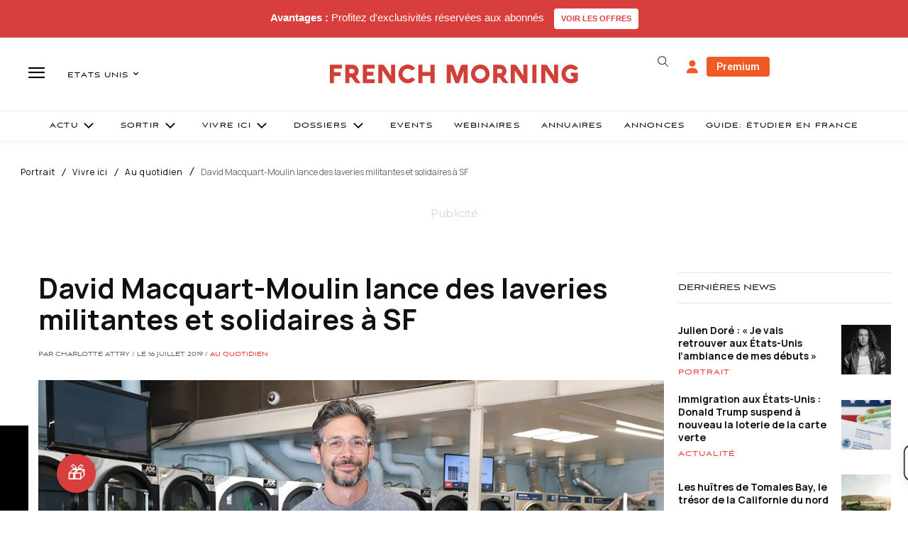

--- FILE ---
content_type: text/html; charset=utf-8
request_url: https://www.google.com/recaptcha/api2/aframe
body_size: -86
content:
<!DOCTYPE HTML><html><head><meta http-equiv="content-type" content="text/html; charset=UTF-8"></head><body><script nonce="FP5C3kXbdRjn0rO9Fwwg4g">/** Anti-fraud and anti-abuse applications only. See google.com/recaptcha */ try{var clients={'sodar':'https://pagead2.googlesyndication.com/pagead/sodar?'};window.addEventListener("message",function(a){try{if(a.source===window.parent){var b=JSON.parse(a.data);var c=clients[b['id']];if(c){var d=document.createElement('img');d.src=c+b['params']+'&rc='+(localStorage.getItem("rc::a")?sessionStorage.getItem("rc::b"):"");window.document.body.appendChild(d);sessionStorage.setItem("rc::e",parseInt(sessionStorage.getItem("rc::e")||0)+1);localStorage.setItem("rc::h",'1766406696048');}}}catch(b){}});window.parent.postMessage("_grecaptcha_ready", "*");}catch(b){}</script></body></html>

--- FILE ---
content_type: text/plain; charset=UTF-8
request_url: https://maya-main-api-node.mayatravel.ai/socket.io/?EIO=4&transport=polling&t=Pj62oKF&sid=z-PAoa9I6XnVrVOuEQ3y
body_size: -74
content:
40{"sid":"A3iwvKFF3LObuBK8EQ32"}

--- FILE ---
content_type: text/javascript; charset=utf-8
request_url: https://www.frenchmorning.com/wp-content/plugins/edition-switcher/edition-switcher.js?ver=1.1
body_size: 628
content:
jQuery(document).ready(function ($) {
    console.log("🚀 Page loaded. Checking user edition...");

    let userEdition = getCookie("user_edition");
    console.log("📌 Current user edition from cookie:", userEdition);

    if (!userEdition || userEdition === "null") {
        console.log("⚠️ No edition set. Defaulting to 'etats-unis'...");
        userEdition = "etats-unis";
        setCookie("user_edition", userEdition, 365);
    }

    // Replace first "Etats-Unis" in the menu with the user's edition
    function updateMenuEdition(edition) {
        // Update the first occurrence of "Etats-Unis" in the main menu (href="#test")
        let firstEditionElement = $(".cmm-main-menu > li.maineditionmenu > a[href='#test']:contains('Etats-Unis')");
        if (firstEditionElement.length > 0) {
            firstEditionElement.contents().filter(function () {
                return this.nodeType === 3; // Select only the text node
            }).first().replaceWith(edition.charAt(0).toUpperCase() + edition.slice(1).replace('-', ' ') + " ");
        }
    
        // Update other occurrences in submenus
        let editionElements = $(".maineditionmenu .tdb-menu-item-text:contains('Etats-Unis')");
        if (editionElements.length > 0) {
            editionElements.each(function () {
                let parentLi = $(this).closest("li"); // Get the closest <li> parent
                if (!parentLi.hasClass("edition-link")) { // Skip if parent has 'edition-link'
                    $(this).text(edition.charAt(0).toUpperCase() + edition.slice(1).replace('-', ' ') + " ");
                }
            });
        }
    }
            
    

    updateMenuEdition(userEdition);

    $(".edition-link").on("click", function (e) {
        e.preventDefault();
        let selectedEdition = $(this).data("edition");

        setCookie("user_edition", selectedEdition, 365);
        updateMenuEdition(selectedEdition);
    });

    function setCookie(name, value, days) {
        let expires = "";
        if (days) {
            let date = new Date();
            date.setTime(date.getTime() + days * 24 * 60 * 60 * 1000);
            expires = "; expires=" + date.toUTCString();
        }
        document.cookie = name + "=" + (value || "") + expires + "; path=/";
    }

    function getCookie(name) {
        let nameEQ = name + "=";
        let ca = document.cookie.split(";");
        for (let i = 0; i < ca.length; i++) {
            let c = ca[i].trim();
            if (c.indexOf(nameEQ) === 0) return c.substring(nameEQ.length);
        }
        return null;
    }
});


--- FILE ---
content_type: text/plain; charset=UTF-8
request_url: https://maya-main-api-node.mayatravel.ai/socket.io/?EIO=4&transport=polling&t=Pj62oPx&sid=z-PAoa9I6XnVrVOuEQ3y
body_size: -34
content:
42["user_joined_room",{"roomId":"df6b85be-9178-4f90-b0b3-7d97ccc643d7"}]

--- FILE ---
content_type: text/plain; charset=UTF-8
request_url: https://maya-main-api-node.mayatravel.ai/socket.io/?EIO=4&transport=polling&t=Pj62o7S
body_size: 12
content:
0{"sid":"z-PAoa9I6XnVrVOuEQ3y","upgrades":["websocket"],"pingInterval":25000,"pingTimeout":60000,"maxPayload":1000000}